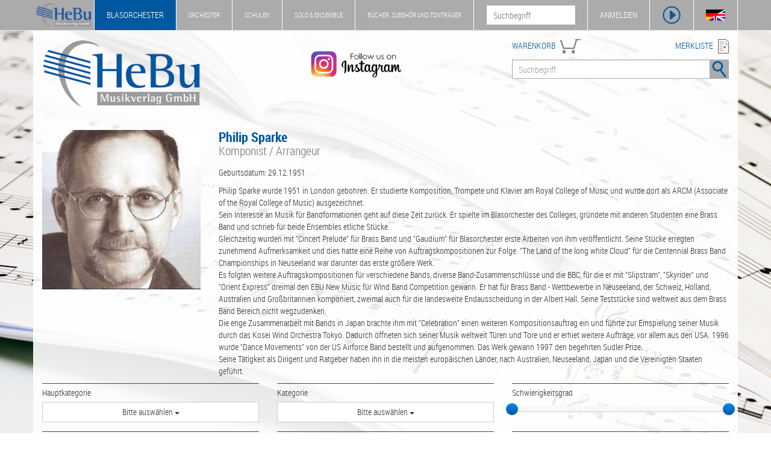

--- FILE ---
content_type: text/html; charset=UTF-8
request_url: https://www.hebu-music.com/de/musiker/philip-sparke.239/?page=3
body_size: 12244
content:
<!DOCTYPE html>
<html lang="de">

    <head>

        <meta charset="utf-8">
        <meta http-equiv="X-UA-Compatible" content="IE=edge">
        <meta name="viewport" content="width=device-width, initial-scale=1.0">
        <meta name="description" content="Philip Sparke wurde 1951 in London gebohren. Er studierte Komposition, Trompete und Klavier am Royal College of Music und wurde dort als ARCM (Associate of ...">
        <meta name="keywords" content="Komponist, Composer, Arrangeur, Arranger">
        
        <title>Philip Sparke | Komponist / Arrangeur (3) - Blasorchester Noten & Partituren - HeBu Musikverlag GmbH</title>

        <link rel="stylesheet" href="https://www.hebu-music.com/css/bootstrap.css" type="text/css">
        <link rel="stylesheet" href="https://www.hebu-music.com/css/hebu.css" type="text/css">
        <link rel="stylesheet" href="https://www.hebu-music.com/fonts/font-awesome.css" type="text/css">
        <link rel="stylesheet" href="https://www.hebu-music.com/fonts/font-roboto.css" type="text/css">
        <link rel="stylesheet" href="https://www.hebu-music.com/vendor/cookieconsent/cookieconsent.min.css" type="text/css">

        <script src="https://www.hebu-music.com/js/jquery.js"></script>
        <script src="https://www.hebu-music.com/js/bootstrap.js"></script>
        <script src="https://www.hebu-music.com/vendor/cookieconsent/cookieconsent.min.js"></script>

        
        <link rel="shortcut icon" href="https://www.hebu-music.com/favicon/hebu.ico">
        <link rel="canonical" href="https://www.hebu-music.com/de/musiker/philip-sparke.239/?page=3"><link rel="alternate" hreflang="de" href="https://www.hebu-music.com/de/musiker/philip-sparke.239/?page=3"><link rel="alternate" hreflang="en" href="https://www.hebu-music.com/en/musician/philip-sparke.239/?page=3"><link rel="next" href="https://www.hebu-music.com/de/musiker/philip-sparke.239/?page=4"><link rel="prev" href="https://www.hebu-music.com/de/musiker/philip-sparke.239/?page=2">
        
    </head>

    <body class="shop_1">

        <nav id="headline" class="navbar navbar-default navbar-fixed-top">

            <div class="container">

                <div class="navbar-header">

                    <a class="navbar-brand affix-show" href="https://www.hebu-music.com/de/">
                            <img src="https://www.hebu-music.com/img/logo_s.png" style="height: 100%;" alt="HeBu Musikverlag">
                    </a>

                        <div class="navbar-toggle">
        <img class="bg-color" src="https://www.hebu-music.com/img/menu/menu.png" height="32" alt="menu" data-toggle="collapse" data-target="#small-menu">
        <div id="small-menu" class="collapse">
            <ul class="nav">
                <li class="shop_kind_1"><a href="https://www.hebu-music.com/de/shop.1">Blasorchester</a><ul class="sub-menu"><li class="category"><a href="https://www.hebu-music.com/de/kategorie/genre.1-1/">Genre</a></li><li class="category"><a href="https://www.hebu-music.com/de/kategorie/besetzung.1-1775/">Besetzung</a></li><li class="category"><a href="https://www.hebu-music.com/de/kategorie/schulen.1-1720/">Schulen</a></li><li class="category"><a href="https://www.hebu-music.com/de/kategorie/buecher.1-6/">Bücher</a></li><li class="category"><a href="https://www.hebu-music.com/de/kategorie/taktstock.1-1689/">Taktstock</a></li><li class="category"><a href="https://www.hebu-music.com/de/kategorie/tontraeger.1-2/">Tonträger</a></li><li class="category"><a href="https://www.hebu-music.com/de/kataloge.1/">Kataloge</a></li></ul></li>
                <li class="shop_kind_2"><a href="https://www.hebu-music.com/de/shop.2">Orchester</a><ul class="sub-menu"><li class="category"><a href="https://www.hebu-music.com/de/kategorie/genre.2-1/">Genre</a></li><li class="category"><a href="https://www.hebu-music.com/de/kategorie/besetzung.2-1775/">Besetzung</a></li><li class="category"><a href="https://www.hebu-music.com/de/kategorie/buecher.2-6/">Bücher</a></li><li class="category"><a href="https://www.hebu-music.com/de/kategorie/geschenkideen.2-1018/">Geschenkideen</a></li><li class="category"><a href="https://www.hebu-music.com/de/kategorie/tontraeger.2-2/">Tonträger</a></li><li class="category"><a href="https://www.hebu-music.com/de/kataloge.2/">Kataloge</a></li></ul></li>
                <li class="shop_kind_3"><a href="https://www.hebu-music.com/de/shop.3">Schulen</a><ul class="sub-menu"><li class="category"><a href="https://www.hebu-music.com/de/kategorie/genre.3-1/">Genre</a></li><li class="category"><a href="https://www.hebu-music.com/de/kategorie/besetzung.3-1775/">Besetzung</a></li><li class="category"><a href="https://www.hebu-music.com/de/kategorie/schulen.3-1720/">Schulen</a></li><li class="category"><a href="https://www.hebu-music.com/de/kategorie/buecher.3-6/">Bücher</a></li><li class="category"><a href="https://www.hebu-music.com/de/kategorie/musikalien.3-906/">Musikalien</a></li><li class="category"><a href="https://www.hebu-music.com/de/kategorie/geschenkideen.3-1018/">Geschenkideen</a></li><li class="category"><a href="https://www.hebu-music.com/de/kategorie/tontraeger.3-2/">Tonträger</a></li></ul></li>
                <li class="shop_kind_4"><a href="https://www.hebu-music.com/de/shop.4">Solo &amp; Ensemble</a><ul class="sub-menu"><li class="category"><a href="https://www.hebu-music.com/de/kategorie/genre.4-1/">Genre</a></li><li class="category"><a href="https://www.hebu-music.com/de/kategorie/besetzung.4-1775/">Besetzung</a></li><li class="category"><a href="https://www.hebu-music.com/de/kategorie/schulen.4-1720/">Schulen</a></li><li class="category"><a href="https://www.hebu-music.com/de/kategorie/buecher.4-6/">Bücher</a></li><li class="category"><a href="https://www.hebu-music.com/de/kategorie/musikalien.4-906/">Musikalien</a></li><li class="category"><a href="https://www.hebu-music.com/de/kategorie/geschenkideen.4-1018/">Geschenkideen</a></li><li class="category"><a href="https://www.hebu-music.com/de/kategorie/tontraeger.4-2/">Tonträger</a></li></ul></li>
                <li class="shop_kind_5"><a href="https://www.hebu-music.com/de/shop.5">Bücher, Zubehör und Tonträger</a><ul class="sub-menu"><li class="category"><a href="https://www.hebu-music.com/de/kategorie/genre.5-1/">Genre</a></li><li class="category"><a href="https://www.hebu-music.com/de/kategorie/besetzung.5-1775/">Besetzung</a></li><li class="category"><a href="https://www.hebu-music.com/de/kategorie/schulen.5-1720/">Schulen</a></li><li class="category"><a href="https://www.hebu-music.com/de/kategorie/buecher.5-6/">Bücher</a></li><li class="category"><a href="https://www.hebu-music.com/de/kategorie/musikalien.5-906/">Musikalien</a></li><li class="category"><a href="https://www.hebu-music.com/de/kategorie/taktstock.5-1689/">Taktstock</a></li><li class="category"><a href="https://www.hebu-music.com/de/kategorie/geschenkideen.5-1018/">Geschenkideen</a></li><li class="category"><a href="https://www.hebu-music.com/de/kategorie/software.5-901/">Software</a></li><li class="category"><a href="https://www.hebu-music.com/de/kategorie/tontraeger.5-2/">Tonträger</a></li></ul></li>
                <li><a href="https://www.hebu-music.com/de/newsletter/">Newsletter</a></li>
                <li><a href="https://www.hebu-music.com/de/ueber-uns/">Über Uns</a></li>
                <li><a href="https://www.hebu-music.com/de/kontakt/">Kontakt</a></li>
            </ul>
        </div>
    </div>

                </div>

                    <div class="nav navbar-nav navbar-left">
        <ul class="nav navbar-nav main-menu visible-lg">
            <li class="shop_kind shop_kind_1 active affix-hide"><a href="https://www.hebu-music.com/de/shop.1">Blasorchester</a><ul class="dropdown-menu"><li class="category"><a href="https://www.hebu-music.com/de/kategorie/genre.1-1/">Genre</a></li><li class="category"><a href="https://www.hebu-music.com/de/kategorie/besetzung.1-1775/">Besetzung</a></li><li class="category"><a href="https://www.hebu-music.com/de/kategorie/schulen.1-1720/">Schulen</a></li><li class="category"><a href="https://www.hebu-music.com/de/kategorie/buecher.1-6/">Bücher</a></li><li class="category"><a href="https://www.hebu-music.com/de/kategorie/taktstock.1-1689/">Taktstock</a></li><li class="category"><a href="https://www.hebu-music.com/de/kategorie/tontraeger.1-2/">Tonträger</a></li><li role="separator" class="divider"></li><li><a href="https://www.hebu-music.com/de/kataloge.1/">Kataloge</a></li><li role="separator" class="divider"></li><li><a href="https://www.hebu-music.com/de/newsletter/">Newsletter</a></li><li><a href="https://www.hebu-music.com/de/ueber-uns/">Über Uns</a></li><li><a href="https://www.hebu-music.com/de/kontakt/">Kontakt</a></li></ul></li>
            <li class="shop_kind shop_kind_2 affix-hide"><a href="https://www.hebu-music.com/de/shop.2">Orchester</a><ul class="dropdown-menu"><li class="category"><a href="https://www.hebu-music.com/de/kategorie/genre.2-1/">Genre</a></li><li class="category"><a href="https://www.hebu-music.com/de/kategorie/besetzung.2-1775/">Besetzung</a></li><li class="category"><a href="https://www.hebu-music.com/de/kategorie/buecher.2-6/">Bücher</a></li><li class="category"><a href="https://www.hebu-music.com/de/kategorie/geschenkideen.2-1018/">Geschenkideen</a></li><li class="category"><a href="https://www.hebu-music.com/de/kategorie/tontraeger.2-2/">Tonträger</a></li><li role="separator" class="divider"></li><li><a href="https://www.hebu-music.com/de/kataloge.2/">Kataloge</a></li><li role="separator" class="divider"></li><li><a href="https://www.hebu-music.com/de/newsletter/">Newsletter</a></li><li><a href="https://www.hebu-music.com/de/ueber-uns/">Über Uns</a></li><li><a href="https://www.hebu-music.com/de/kontakt/">Kontakt</a></li></ul></li>
            <li class="shop_kind shop_kind_3 affix-hide"><a href="https://www.hebu-music.com/de/shop.3">Schulen</a><ul class="dropdown-menu"><li class="category"><a href="https://www.hebu-music.com/de/kategorie/genre.3-1/">Genre</a></li><li class="category"><a href="https://www.hebu-music.com/de/kategorie/besetzung.3-1775/">Besetzung</a></li><li class="category"><a href="https://www.hebu-music.com/de/kategorie/schulen.3-1720/">Schulen</a></li><li class="category"><a href="https://www.hebu-music.com/de/kategorie/buecher.3-6/">Bücher</a></li><li class="category"><a href="https://www.hebu-music.com/de/kategorie/musikalien.3-906/">Musikalien</a></li><li class="category"><a href="https://www.hebu-music.com/de/kategorie/geschenkideen.3-1018/">Geschenkideen</a></li><li class="category"><a href="https://www.hebu-music.com/de/kategorie/tontraeger.3-2/">Tonträger</a></li><li role="separator" class="divider"></li><li><a href="https://www.hebu-music.com/de/newsletter/">Newsletter</a></li><li><a href="https://www.hebu-music.com/de/ueber-uns/">Über Uns</a></li><li><a href="https://www.hebu-music.com/de/kontakt/">Kontakt</a></li></ul></li>
            <li class="shop_kind shop_kind_4 affix-hide"><a href="https://www.hebu-music.com/de/shop.4">Solo &amp; Ensemble</a><ul class="dropdown-menu"><li class="category"><a href="https://www.hebu-music.com/de/kategorie/genre.4-1/">Genre</a></li><li class="category"><a href="https://www.hebu-music.com/de/kategorie/besetzung.4-1775/">Besetzung</a></li><li class="category"><a href="https://www.hebu-music.com/de/kategorie/schulen.4-1720/">Schulen</a></li><li class="category"><a href="https://www.hebu-music.com/de/kategorie/buecher.4-6/">Bücher</a></li><li class="category"><a href="https://www.hebu-music.com/de/kategorie/musikalien.4-906/">Musikalien</a></li><li class="category"><a href="https://www.hebu-music.com/de/kategorie/geschenkideen.4-1018/">Geschenkideen</a></li><li class="category"><a href="https://www.hebu-music.com/de/kategorie/tontraeger.4-2/">Tonträger</a></li><li role="separator" class="divider"></li><li><a href="https://www.hebu-music.com/de/newsletter/">Newsletter</a></li><li><a href="https://www.hebu-music.com/de/ueber-uns/">Über Uns</a></li><li><a href="https://www.hebu-music.com/de/kontakt/">Kontakt</a></li></ul></li>
            <li class="shop_kind shop_kind_5 affix-hide"><a href="https://www.hebu-music.com/de/shop.5">Bücher, Zubehör und Tonträger</a><ul class="dropdown-menu"><li class="category"><a href="https://www.hebu-music.com/de/kategorie/genre.5-1/">Genre</a></li><li class="category"><a href="https://www.hebu-music.com/de/kategorie/besetzung.5-1775/">Besetzung</a></li><li class="category"><a href="https://www.hebu-music.com/de/kategorie/schulen.5-1720/">Schulen</a></li><li class="category"><a href="https://www.hebu-music.com/de/kategorie/buecher.5-6/">Bücher</a></li><li class="category"><a href="https://www.hebu-music.com/de/kategorie/musikalien.5-906/">Musikalien</a></li><li class="category"><a href="https://www.hebu-music.com/de/kategorie/taktstock.5-1689/">Taktstock</a></li><li class="category"><a href="https://www.hebu-music.com/de/kategorie/geschenkideen.5-1018/">Geschenkideen</a></li><li class="category"><a href="https://www.hebu-music.com/de/kategorie/software.5-901/">Software</a></li><li class="category"><a href="https://www.hebu-music.com/de/kategorie/tontraeger.5-2/">Tonträger</a></li><li role="separator" class="divider"></li><li><a href="https://www.hebu-music.com/de/newsletter/">Newsletter</a></li><li><a href="https://www.hebu-music.com/de/ueber-uns/">Über Uns</a></li><li><a href="https://www.hebu-music.com/de/kontakt/">Kontakt</a></li></ul></li>
            </ul>
    </div>

                <div class="nav navbar-nav navbar-right">

                    <div class="pull-left hidden-xs affix-show">
                        <form action="https://www.hebu-music.com/de/suche/" role="search">
                            <input name="s" type="text" placeholder="Suchbegriff">
                        </form>
                    </div>

                    <ul class="nav navbar-nav">

                        <li id="my-hebu" class="hidden-xs">
                            <a id="my-hebu-user" href="https://www.hebu-music.com/de/mein-hebu/" rel="nofollow">MEIN HEBU - <span id="username"></span></a>
                            <a id="my-hebu-login" href="https://www.hebu-music.com/de/mein-hebu/login/" rel="nofollow">ANMELDEN</a>
                        </li>

                        <li class="icon visible-xs-block"><a href="https://www.hebu-music.com/de/mein-hebu/" rel="nofollow"><img class="bg-color" src="https://www.hebu-music.com/img/menu/user.png" height="32" alt="Benutzer"></a></li>
                        <li class="icon"><a id="show_player" class="no_ajax" href="#" rel="nofollow"><img class="bg-color" src="https://www.hebu-music.com/img/menu/player.png" height="32" alt="Player"></a></li>
                        <li class="icon hidden-xs"><a id="language" class="no_ajax" href="https://www.hebu-music.com/en/musician/philip-sparke.239/?page=3" title="Sprache"><img class="bg-color" src="https://www.hebu-music.com/img/menu/flags.png" height="32" alt="Sprache"></a></li>

                    </ul>

                </div>

            </div>

        </nav>

        <div id="jp-player" class="container">
            <div class="row">

                <div id="jp-main"></div>

                <div class="col-sm-6">
                    <div class="title">
                        <span class="clef"></span>
                        <span class="jp-title"></span>
                    </div>
                    <div class="jp-progress">
                        <div class="jp-seek-bar">
                            <div class="jp-play-bar"><span class="jp-play-knob"></span></div>
                        </div>
                    </div>
                    <div class="row time">
                        <div class="col-xs-4">00:00</div>
                        <div class="col-xs-4 text-center jp-current-time">--:--</div>
                        <div class="col-xs-4 text-right jp-duration">00:00</div>
                    </div>
                    <div class="buttons">
                        <div class="col-md-1 col-sm-2 col-xs-2"><img class="player-btn jp-previous" src="https://www.hebu-music.com/img/player/previous.png" alt="Vorheriges Lied"></div>
                        <div class="col-md-1 hidden-sm hidden-xs"><img class="player-btn jp-rewind" src="https://www.hebu-music.com/img/player/rewind.png" alt="Rückwärts"></div>
                        <div class="col-md-1 col-sm-2 col-xs-2"><img class="player-btn jp-play" src="https://www.hebu-music.com/img/player/play.png" alt="Play"></div>
                        <div class="col-md-1 col-sm-2 col-xs-2"><img class="player-btn jp-forward" src="https://www.hebu-music.com/img/player/forward.png" alt="Vorwärts"></div>
                        <div class="col-md-1 col-sm-2 col-xs-2"><img class="player-btn jp-next" src="https://www.hebu-music.com/img/player/next.png" alt="Nächstes Lied"></div>
                        <div class="col-md-1 col-sm-2 col-xs-2"><img class="player-btn jp-stop" src="https://www.hebu-music.com/img/player/pause.png" alt="Stop"></div>
                        <div class="col-md-1 col-sm-2 col-xs-2">
                            <img class="player-btn jp-mute" src="https://www.hebu-music.com/img/player/volume.png" alt="Mute">
                            <img class="player-btn jp-unmute" src="https://www.hebu-music.com/img/player/mute.png" alt="Mute off">
                        </div>
                        <div class="col-md-5 col-sm-12 hidden-xs">
                            <div class="jp-volume-bar">
                                <div class="jp-volume-bar-value"></div>
                            </div>
                        </div>
                    </div>
                </div>

                <div class="col-sm-6 hidden-xs">
                    <div class="background">
                        <div id="playlist" class="jp-playlist"><ul><li></li></ul></div>
                    </div>
                </div>

            </div>
        </div>

        <header class="container white-background">

            <div class="row margin-top">
                <div class="col-md-3 col-sm-3 col-xs-12 logo">
                    <a href="https://www.hebu-music.com/de/">
                            <img src="https://www.hebu-music.com/img/logo.png" class="img-responsive" alt="HeBu Musikverlag">
                    </a>
                </div>
				<div class="col-md-5 col-sm-3 hidden-xs instagram">
					<a class="no_ajax" href="https://www.instagram.com/hebumusic">
						<img class="img-responsive" src="https://www.hebu-music.com/img/instagram.png" alt="Instagram - Follow us">
					</a>
				</div>
                <div class="col-md-4 col-sm-6 col-xs-12">

                    <div class="pull-left fg-color search-head"><a href="https://www.hebu-music.com/de/warenkorb/" rel="nofollow">WARENKORB</a>
                        <div id="cart">
                            <img src="https://www.hebu-music.com/img/icons/cart.png" height="24" alt="Warenkorb">
                            <span></span>
                        </div>
                    </div>
                    <div class="pull-right fg-color search-head text-right"><a href="https://www.hebu-music.com/de/merkliste/" rel="nofollow">MERKLISTE</a> <img src="https://www.hebu-music.com/img/icons/wishlist.png" height="24" alt="Merkliste"></div>

                    <form action="https://www.hebu-music.com/de/suche/" class="form-inline">
                        <div class="input-group search">
                            <input name="s" class="form-control" type="text" placeholder="Suchbegriff">
                            <span class="input-group-btn">
                                <button class="btn"><img class="bg-color" src="https://www.hebu-music.com/img/search.png" alt="Suche"></button>
                            </span>
                        </div>
                    </form>

                </div>
            </div>
          
        </header>

        <main class="container white-background">
            
    
    
    <div class="row margin-top">

    <div class="col-md-3 col-sm-4">
        <img src="https://www.hebu-music.com/thumb.php?name=239&amp;path=musiker&amp;height=340"
            class="img-responsive img-center img-head"
            alt="Philip Sparke"
            title="Philip Sparke - Komponist / Arrangeur"
        >
            </div>

    <div class="col-md-9 col-sm-8">
        <h1>
            Philip Sparke
                            <span class="subtitle">Komponist / Arrangeur</span>
                    </h1>
        
            
    


                            <p>
                    Geburtsdatum: 29.12.1951<br>                                    </p>
            
            <div class="paragraph">Philip Sparke wurde 1951 in London gebohren. Er studierte Komposition, Trompete und Klavier am Royal College of Music und wurde dort als ARCM (Associate of the Royal College of Music) ausgezeichnet.<br />
Sein Interesse an Musik für Bandformationen geht auf diese Zeit zurück. Er spielte im Blasorchester des Colleges, gründete mit anderen Studenten eine Brass Band und schrieb für beide Ensembles etliche Stücke.<br />
Gleichzeitig wurden mit "Cincert Prelude" für Brass Band und "Gaudium" für Blasorchester erste Arbeiten von ihm veröffentlicht. Seine Stücke erregten zunehmend Aufmerksamkeit und dies hatte eine Reihe von Auftragskompositionen zur Folge. "The Land of the long white Cloud" für die Centennial Brass Band Championships in Neuseeland war darunter das erste größere Werk. <br />
Es folgten weitere Auftragskompositionen für verschiedene Bands, diverse Band-Zusammenschlüsse und die BBC, für die er mit "Slipstram", "Skyrider" und "Orient Express" dreimal den EBU New Music für Wind Band Competition gewann. Er hat für Brass Band - Wettbewerbe in Neuseeland, der Schweiz, Holland, Australien und Großbritannien komponiert, zweimal auch für die landesweite Endausscheidung in der Albert Hall. Seine Teststücke sind weltweit aus dem Brass Band Bereich nicht wegzudenken. <br />
Die enge Zusammenarbeit mit Bands in Japan brachte ihm mit "Celebration" einen weiteren Kompositionsauftrag ein und führte zur Einspielung seiner Musik durch das Kosei Wind Orchestra Tokyo. Dadurch öffneten sich seiner Musik weltweit Türen und Tore und er erhiet weitere Aufträge, vor allem aus den USA. 1996 wurde "Dance Movements" von der US Airforce Band bestellt und aufgenommen. Das Werk gewann 1997 den begehrten Sudler Prize. <br />
Seine Tätigkeit als Dirigent und Ratgeber haben ihn in die meisten europäischen Länder, nach Australien, Neuseeland, Japan und die Vereinigten Staaten geführt.</div>

            </div>

</div>

    
    <link rel="stylesheet" href="https://www.hebu-music.com/css/multiselect.css" type="text/css">
<link rel="stylesheet" href="https://www.hebu-music.com/css/rangeslider.css" type="text/css">

<script type="text/javascript" src="https://www.hebu-music.com/js/multiselect_min.js"></script>
<script type="text/javascript" src="https://www.hebu-music.com/js/rangeslider.js"></script>

<form id="filter" action="https://www.hebu-music.com/de/musiker/philip-sparke.239/" method="get">

    <div class="row">

        <div class="col-sm-4">
            <div class="search-detail border-color">
                <p>Hauptkategorie</p>
                <select id="ms_main_category" name="asr[]" multiple="multiple">
                                            <option value="65578">Blasorchester Noten / Concert Band</option>
                                            <option value="89780">Brass Band</option>
                                            <option value="163850">Fanfare Band</option>
                                            <option value="67978">Jazz Ensemble / Big Band </option>
                                            <option value="65579">Kammermusik / Ensemble</option>
                                            <option value="89781">Orchester / Sinfonieorchester / Orchestra / Full Orchestra</option>
                                            <option value="126441">Schulwerke / Education</option>
                                            <option value="89779">Streicher / String Ensemble</option>
                                            <option value="65580">Tonträger / Recordings</option>
                                    </select>
            </div>
        </div>

        <div class="col-sm-4">
            <div class="search-detail border-color">
                <p>Kategorie</p>
                <select id="ms_category" name="cat[]" class="form-control" multiple="multiple">
                                            <option value="100">Genre / Besonders Empfehlenswerte Ausgaben</option>
                                            <option value="10002">Genre / Besonders Empfehlenswerte Ausgaben / Empfehlung für Konzerte</option>
                                            <option value="10006022">Genre / Besonders Empfehlenswerte Ausgaben / Mottokonzerte / Mottokonzert: Welt / Kontinent Südamerika</option>
                                            <option value="100060231">Genre / Besonders Empfehlenswerte Ausgaben / Mottokonzerte / Mottokonzert: Welt / Kontinent Europa / Land Spanien</option>
                                            <option value="100060232">Genre / Besonders Empfehlenswerte Ausgaben / Mottokonzerte / Mottokonzert: Welt / Kontinent Europa / Land Irland</option>
                                            <option value="1000604">Genre / Besonders Empfehlenswerte Ausgaben / Mottokonzerte / Mottokonzert: Mittelalter</option>
                                            <option value="1000705">Genre / Besonders Empfehlenswerte Ausgaben / Konzertprogramm / concert program / des Monats Mai 2017</option>
                                            <option value="1000707">Genre / Besonders Empfehlenswerte Ausgaben / Konzertprogramm / concert program / des Monats Juli 2017</option>
                                            <option value="101">Genre / Originale Literatur</option>
                                            <option value="10101">Genre / Originale Literatur / Ouvertüren / Ouvertures</option>
                                            <option value="10102">Genre / Originale Literatur / Eröffnungswerke</option>
                                            <option value="10103">Genre / Originale Literatur / Langsame Werke</option>
                                            <option value="10104">Genre / Originale Literatur / Moderne Werke</option>
                                            <option value="102">Genre / Klassische Bearbeitungen</option>
                                            <option value="103">Genre / Konzertante Bearbeitungen</option>
                                            <option value="104">Genre / Solo (Instrumental) und Orchesterformation</option>
                                            <option value="10402">Genre / Solo (Instrumental) und Orchesterformation / Querflöte</option>
                                            <option value="10405">Genre / Solo (Instrumental) und Orchesterformation / Fagott</option>
                                            <option value="10408">Genre / Solo (Instrumental) und Orchesterformation / Klarinette in Bb</option>
                                            <option value="10411">Genre / Solo (Instrumental) und Orchesterformation / Altsaxophon</option>
                                            <option value="10416">Genre / Solo (Instrumental) und Orchesterformation / Trompete</option>
                                            <option value="104161">Genre / Solo (Instrumental) und Orchesterformation / Trompete / Piccolo Trompete</option>
                                            <option value="104162">Genre / Solo (Instrumental) und Orchesterformation / Trompete / 2 Trompeten</option>
                                            <option value="104163">Genre / Solo (Instrumental) und Orchesterformation / Trompete / 3 Trompeten</option>
                                            <option value="104164">Genre / Solo (Instrumental) und Orchesterformation / Trompete / 4 Trompeten</option>
                                            <option value="10419">Genre / Solo (Instrumental) und Orchesterformation / Bariton / Euphonium</option>
                                            <option value="104191">Genre / Solo (Instrumental) und Orchesterformation / Bariton / Euphonium / 2 Baritone / Euphonien</option>
                                            <option value="10420">Genre / Solo (Instrumental) und Orchesterformation / Posaune</option>
                                            <option value="10421">Genre / Solo (Instrumental) und Orchesterformation / Tuba</option>
                                            <option value="1044011">Genre / Solo (Instrumental) und Orchesterformation / verschiedene Instrumente / Flöte und ... / Flöte und Klarinette</option>
                                            <option value="10531">Genre / Solo (Vocal) und Orchesterformation / Chor und Orchesterformation / Gemischter Chor</option>
                                            <option value="106">Genre / Eröffnungswerke</option>
                                            <option value="107">Genre / Märsche / Marches</option>
                                            <option value="1071">Genre / Märsche / Marches / Konzertmärsche / Concert Marches</option>
                                            <option value="110">Genre / Medleys / Potpourries</option>
                                            <option value="111">Genre / Unterhaltungsmusik</option>
                                            <option value="1111">Genre / Unterhaltungsmusik / Pop-Musik Bearbeitungen</option>
                                            <option value="112">Genre / Filmmusik / TV Themes</option>
                                            <option value="113">Genre / Musical</option>
                                            <option value="114">Genre / Jugendorchester</option>
                                            <option value="1141">Genre / Jugendorchester / Schwierigkeitsgrad / Degree  1-1+</option>
                                            <option value="1142">Genre / Jugendorchester / Schwierigkeitsgrad / Degree  2-2+</option>
                                            <option value="116">Genre / Musik für die Kirche</option>
                                            <option value="117">Genre / Weihnachten</option>
                                            <option value="120">Genre / Sammlungen</option>
                                            <option value="1201">Genre / Sammlungen / Marschsammlung</option>
                                            <option value="1205">Genre / Sammlungen / Sammlung für Weihnachten</option>
                                            <option value="1206">Genre / Sammlungen / Orchesterschule</option>
                                            <option value="1502007124">Genre / Pflichtstücke für Wertungsspiele / 2007 / Pflichtstücke BVBW 2007 / Kategorie 5</option>
                                            <option value="150200863">Genre / Pflichtstücke für Wertungsspiele / 2008 / Pflichtstücke BDB &amp; BVBW 2008 / Kategorie 3</option>
                                            <option value="150200933">Genre / Pflichtstücke für Wertungsspiele / 2009 / Pflichtstücke BBMV / Höchststufe</option>
                                            <option value="150200942">Genre / Pflichtstücke für Wertungsspiele / 2009 / Pflichtstücke Österreichischer BV / Stufe B</option>
                                            <option value="150201014">Genre / Pflichtstücke für Wertungsspiele / 2010 / Pflichtstücke BDB &amp; BVBW 2010 / Kategorie 5</option>
                                            <option value="150201032">Genre / Pflichtstücke für Wertungsspiele / 2010 / Pflichtstücke BBMV / Oberstufe</option>
                                            <option value="150201033">Genre / Pflichtstücke für Wertungsspiele / 2010 / Pflichtstücke BBMV / Höchststufe</option>
                                            <option value="150201114">Genre / Pflichtstücke für Wertungsspiele / 2011 / Pflichtstücke BDB &amp; BVBW 2011 / Kategorie 5</option>
                                            <option value="150201133">Genre / Pflichtstücke für Wertungsspiele / 2011 / Pflichtstücke BBMV / Höchststufe</option>
                                            <option value="150201214">Genre / Pflichtstücke für Wertungsspiele / 2012 / Pflichtstücke BDB &amp; BVBW 2013 / Pflichtstücke BDB &amp; BVBW 2012 / Kategorie 5 / Kategorie 5</option>
                                            <option value="150201223">Genre / Pflichtstücke für Wertungsspiele / 2012 / Pflichtstücke BBMV / Pflichtstücke BBMV / Höchststufe</option>
                                            <option value="150201512">Genre / Pflichtstücke für Wertungsspiele / 2015 / Pflichtstücke BDB &amp; BVBW 2015 / Kategorie 3</option>
                                            <option value="150201522">Genre / Pflichtstücke für Wertungsspiele / 2015 / Pflichtstücke BBMV / Oberstufe</option>
                                            <option value="150201612">Genre / Pflichtstücke für Wertungsspiele / 2016 / Pflichtstücke BDB &amp; BVBW 2016 / Kategorie 3</option>
                                            <option value="150201725">Genre / Pflichtstücke für Wertungsspiele / 2017 / Pflichtstücke Österreichischer BV / Stufe E</option>
                                            <option value="150202512">Genre / Pflichtstücke für Wertungsspiele / 2024/2025 / Pflichtstücke Österreichischer BV / Leistungsstufe B</option>
                                            <option value="1641112">Genre / Serie / Series / Hal Leonard / Band, Jazz &amp; Orchestra / Concert Band / MusicWorks -&gt; Grade 3</option>
                                            <option value="2011">Besetzung / Tasten- und Balginstrumente / Klavier / Piano</option>
                                            <option value="2032">Besetzung / Holzblasinstrumente / Querflöte</option>
                                            <option value="203211">Besetzung / Holzblasinstrumente / Querflöte / solo / solo + Klavier</option>
                                            <option value="20322">Besetzung / Holzblasinstrumente / Querflöte / 2 Gleiche</option>
                                            <option value="2033">Besetzung / Holzblasinstrumente / Oboe</option>
                                            <option value="2034">Besetzung / Holzblasinstrumente / Klarinette</option>
                                            <option value="2034211">Besetzung / Holzblasinstrumente / Klarinette / Bb - Klarinette / solo / solo + Klavier</option>
                                            <option value="2034212">Besetzung / Holzblasinstrumente / Klarinette / Bb - Klarinette / solo / Play Along (Solo mit CD Begleitung)</option>
                                            <option value="2036">Besetzung / Holzblasinstrumente / Saxophon</option>
                                            <option value="20362">Besetzung / Holzblasinstrumente / Saxophon / Altsaxophon</option>
                                            <option value="203622">Besetzung / Holzblasinstrumente / Saxophon / Altsaxophon / 2 Gleiche</option>
                                            <option value="2037">Besetzung / Holzblasinstrumente / Fagott</option>
                                            <option value="2038">Besetzung / Holzblasinstrumente / Holzbläserensembles</option>
                                            <option value="20381">Besetzung / Holzblasinstrumente / Holzbläserensembles / Holzbläser - Duo</option>
                                            <option value="2041">Besetzung / Blechblasinstrumente / Trompete / Flügelhorn</option>
                                            <option value="204111">Besetzung / Blechblasinstrumente / Trompete / Flügelhorn / solo / solo + Klavier</option>
                                            <option value="204112">Besetzung / Blechblasinstrumente / Trompete / Flügelhorn / solo / Play Along (Solo mit CD Begleitung)</option>
                                            <option value="20412">Besetzung / Blechblasinstrumente / Trompete / Flügelhorn / 2 Gleiche</option>
                                            <option value="2042">Besetzung / Blechblasinstrumente / Horn</option>
                                            <option value="20421">Besetzung / Blechblasinstrumente / Horn / solo</option>
                                            <option value="204211">Besetzung / Blechblasinstrumente / Horn / solo / solo + Klavier</option>
                                            <option value="204212">Besetzung / Blechblasinstrumente / Horn / solo / Play Along (Solo mit CD Begleitung)</option>
                                            <option value="20422">Besetzung / Blechblasinstrumente / Horn / 2 Gleiche</option>
                                            <option value="2043">Besetzung / Blechblasinstrumente / Tenorhorn/ Althorn</option>
                                            <option value="204311">Besetzung / Blechblasinstrumente / Tenorhorn/ Althorn / Tenorhorn &amp; Klavier</option>
                                            <option value="204312">Besetzung / Blechblasinstrumente / Tenorhorn/ Althorn / Tenorhorn Play Along (Solo mit CD Begleitung)</option>
                                            <option value="2044">Besetzung / Blechblasinstrumente / Bariton / Euphonium</option>
                                            <option value="204411">Besetzung / Blechblasinstrumente / Bariton / Euphonium / solo / solo + Klavier</option>
                                            <option value="20442">Besetzung / Blechblasinstrumente / Bariton / Euphonium / 2 Gleiche</option>
                                            <option value="204511">Besetzung / Blechblasinstrumente / Posaune / solo / solo + Klavier</option>
                                            <option value="20452">Besetzung / Blechblasinstrumente / Posaune / 2 Gleiche</option>
                                            <option value="20454">Besetzung / Blechblasinstrumente / Posaune / 4 Gleiche</option>
                                            <option value="2046">Besetzung / Blechblasinstrumente / Tuba</option>
                                            <option value="20461">Besetzung / Blechblasinstrumente / Tuba / solo</option>
                                            <option value="204702">Besetzung / Blechblasinstrumente / Blechbläserensembles / Blechbläser - Duo</option>
                                            <option value="21005">Besetzung / flexible Besetzung / Flex 5</option>
                                            <option value="2143">Besetzung / Orchesterwerke / Blasorchester / Concert Band</option>
                                            <option value="2145">Besetzung / Orchesterwerke / Brass Band</option>
                                            <option value="2147">Besetzung / Orchesterwerke / Fanfare</option>
                                            <option value="3103">Schulen / Oboe-Schulen</option>
                                            <option value="3106">Schulen / Klarinette-Schulen</option>
                                            <option value="3107">Schulen / Altsax.-Schulen</option>
                                            <option value="3108">Schulen / Tenorsax.-Schulen</option>
                                            <option value="3201">Schulen / Trompete-Schulen</option>
                                            <option value="3206">Schulen / Tuba-Schulen</option>
                                            <option value="901">Tonträger / Compact Disc</option>
                                            <option value="90104">Tonträger / Compact Disc / CD Sinfonische Blasmusik</option>
                                    </select>
            </div>
        </div>

        <div class="col-sm-4">
            <div class="search-detail border-color">
                <p>Schwierigkeitsgrad</p>
                <input id="sl_difficulty" name="dif" type="text" value="1,6">
            </div>
        </div>

    </div>

    <div class="row">

        <div class="col-sm-4">
            <div class="search-detail border-color">
                <p>Komponist</p>
                <select id="ms_composer" name="com[]" class="form-control" multiple="multiple">
                                            <option value="96653">Sir Malcolm Arnold</option>
                                            <option value="97">Traditional</option>
                                            <option value="24977">Adele Adkins</option>
                                            <option value="4715">Adolphe Charles Adam</option>
                                            <option value="952">Antonio Vivaldi</option>
                                            <option value="1460">Arthur Seymour Sullivan</option>
                                            <option value="82935">Axel Fiske</option>
                                            <option value="3954">Barry Gray</option>
                                            <option value="55696">Benj Pasek &amp; Justin Paul</option>
                                            <option value="8374">Bruce Broughton</option>
                                            <option value="5150">Carl Davis</option>
                                            <option value="42">César Franck</option>
                                            <option value="292">Claude Achille Debussy</option>
                                            <option value="109">Derek Bourgeois</option>
                                            <option value="633">Edvard Grieg</option>
                                            <option value="1558">Edward Elgar</option>
                                            <option value="5189">Edward Alexander MacDowell</option>
                                            <option value="370">Eric Whitacre</option>
                                            <option value="11874">Felix Bernard</option>
                                            <option value="1468">Franz Lehár</option>
                                            <option value="5876">Freddie Mercury (Queen)</option>
                                            <option value="20">Georg Friedrich Händel (George Frederic Handel)</option>
                                            <option value="141">Gustav Holst</option>
                                            <option value="1579">Hans Zimmer</option>
                                            <option value="12877">Hans Leo Hassler</option>
                                            <option value="82932">Henry John  Gauntlett</option>
                                            <option value="16457">Henry John Gauntlett</option>
                                            <option value="82934">J. W. Callcott</option>
                                            <option value="24824">J.W. Calcott</option>
                                            <option value="1671">James Horner</option>
                                            <option value="2626">Jeremiah Clarke</option>
                                            <option value="2978">Jester Hairston</option>
                                            <option value="654">Jimmy Webb</option>
                                            <option value="67">Johann Sebastian Bach</option>
                                            <option value="1760">John Goss</option>
                                            <option value="3389">John Miles</option>
                                            <option value="112">John Williams</option>
                                            <option value="28879">John Bacchus Dykes</option>
                                            <option value="245">John Philip Sousa</option>
                                            <option value="43178">König von England Henry VIII</option>
                                            <option value="8736">Louis Bourgeois</option>
                                            <option value="19">Ludwig van Beethoven</option>
                                            <option value="3574">Marc Antoine Charpentier</option>
                                            <option value="311">Mark Taylor</option>
                                            <option value="508">Maurice Ravel</option>
                                            <option value="1379">Max Reger</option>
                                            <option value="57046">Mykola Leontovich</option>
                                            <option value="7358">N.J. Schneider</option>
                                            <option value="2440">Nino Rota</option>
                                            <option value="21841">Patrick Doyle</option>
                                            <option value="40950">Paul Epworth</option>
                                            <option value="18428">Paul Ryan</option>
                                            <option value="2644">Percy E. Fletcher</option>
                                            <option value="239">Philip Sparke</option>
                                            <option value="13493">Robert Farnon</option>
                                            <option value="16446">Sir Charles Hubert Parry</option>
                                            <option value="1371">Stephen Foster</option>
                                            <option value="10859">Thomas Tallis</option>
                                            <option value="1664">Tielman Susato</option>
                                            <option value="7910">William Byrd</option>
                                            <option value="30">Wolfgang Amadeus Mozart</option>
                                    </select>
            </div>
        </div>

        <div class="col-sm-4">
            <div class="search-detail border-color">
                <p>Arrangeur</p>
                <select id="ms_arranger" name="arr[]" class="form-control" multiple="multiple">
                                            <option value="25860">Alastair Wheeler</option>
                                            <option value="7214">Alex Schillings</option>
                                            <option value="30594">Foppe Jacobi</option>
                                            <option value="13306">Geoffrey Brand</option>
                                            <option value="7641">Jan Bosveld</option>
                                            <option value="9302">Jo Conjaerts</option>
                                            <option value="82732">Jos Stoffels</option>
                                            <option value="23830">Judith van Boven</option>
                                            <option value="4277">Jurjen Hempel</option>
                                            <option value="239">Philip Sparke</option>
                                            <option value="53104">Tijmen Botma</option>
                                    </select>
            </div>
        </div>

        <div class="col-sm-4">
            <div class="search-detail border-color">
                <p>Verlag</p>
                <select id="ms_publisher" name="pub[]" class="form-control" multiple="multiple">
                                            <option value="59806">Anglo Music Press</option>
                                            <option value="386">G &amp; M Brand / R. Smith &amp; Co.  / Salvationist</option>
                                            <option value="435">G. Ricordi &amp; Co. Bühnen- und Musikverlag GmbH</option>
                                            <option value="422">HAFABRA Music</option>
                                            <option value="747">Hal Leonard Europe - De Haske</option>
                                            <option value="3497">Hal Leonard Europe MGB</option>
                                            <option value="389">Hal Leonard Publishing Co.</option>
                                            <option value="451">Jive Music</option>
                                            <option value="366324">MDM - Musik Distribution Murphy</option>
                                            <option value="465">Studio Music Company</option>
                                    </select>
            </div>
        </div>

    </div>

    
</form>

<script type="text/javascript">

    var filter_changed = false;

    var parameters = {

        disableIfEmpty:    true,
        enableFiltering:   true,
        enableCaseInsensitiveFiltering: true,
        buttonWidth:       '100%',
        maxHeight:         '350',
        nSelectedText:     'ausgewählt',
        nonSelectedText:   'Bitte auswählen',
        allSelectedText:   'Alle ausgewählt',
        filterPlaceholder: 'Suche',

        onDropdownHidden: function(event) {
            if (filter_changed) $('#filter').submit();
        },

        onDropdownShown: function(event) {
            var el = this.$ul.parent().find("input[type='text'].multiselect-search");
            el.focus();
        },

        onChange: function(option, checked, select) {
            filter_changed = true;
        },

        onDeselectAll: function() {
            filter_changed = true;
        }

    };

    $('#ms_main_category').multiselect(parameters);
    $('#ms_category'     ).multiselect(parameters);
    $('#ms_arranger'     ).multiselect(parameters);
    $('#ms_composer'     ).multiselect(parameters);
    $('#ms_publisher'    ).multiselect(parameters);

    var slider = $('#sl_difficulty').slider({

        min:  1,
        max:  6,
        step: 0.5,
        value: [1,6],

        tooltip_split: true,
        tooltip_position: 'bottom',

        formatter: function(value) {

            if (value == 1.5) return "1+";
            if (value == 2.5) return "2+";
            if (value == 3.5) return "3+";
            if (value == 4.5) return "4+";
            if (value == 5.5) return "5+";

            return value;

        }
    });

    slider.on('slideStop', function(ev){
        $('#filter').submit();
    });

</script>
    <div class="row">
        <div data-name="play_all" class="action col-sm-6 col-sm-margin">
            <img class="pull-left icon-24" src="https://www.hebu-music.com/img/icons/player.png"> Alle Titel dieser Seite abspielen
        </div>
        <div class="col-sm-6 text-right">
            
    
                <select id="sort" onChange="Ajax_Sort()">
        <option value="">Sortierung</option>
        <option value="alphabet_asc">Alphabet (aufsteigend)</option>
        <option value="alphabet_desc">Alphabet (absteigend)</option>
        <option value="price_asc">Preis (aufsteigend)</option>
        <option value="price_desc">Preis (absteigend)</option>
        <option value="ranking">Rang</option>
    </select>

    
        <a href="https://www.hebu-music.com/de/musiker/philip-sparke.239/?page=3&amp;layout=line" title="Listenansicht" rel="nofollow">
        <div class="layout_line"><div class="inner"></div><div class="inner"></div></div>
    </a>

        <a href="https://www.hebu-music.com/de/musiker/philip-sparke.239/?page=3&amp;layout=grid" title="Rasteransicht" rel="nofollow">
        <div class="layout_grid"><div class="inner"></div><div class="inner"></div><div class="inner"></div><div class="inner"></div><div class="inner"></div><div class="inner"></div></div>
    </a>



        </div>
    </div>

    <div class="layout-container border-color">
        
    
    
            
    
    <div class="row margin-top">
                    <div class="col-xs-12 col-sm-6 col-md-4 col-lg-3">
                <div class="article-grid border-color">
                    <a 
    href="https://www.hebu-music.com/de/artikel/philip-sparke/anglo-music-press/starter-duets.302404/"

    
><img class="img-responsive" src="https://www.hebu-music.com/thumb.php?name=00134283&amp;path=artikel&amp;publisher=59806&amp;width=250&amp;height=250" title="Starter Duets - Philip Sparke" alt="Starter Duets - Philip Sparke"></a>
                    <div class="text">
                        <p class="title fg-color"><a 
    href="https://www.hebu-music.com/de/artikel/philip-sparke/anglo-music-press/starter-duets.302404/"

    
>Starter Duets</a></p>
                        <p class="subtitle">Philip Sparke<br></p>
                    </div>
                    <div class="pull-left">
                                                                        <img class="action icon-24" data-url="https://www.hebu-music.com/de/merkliste/add/302404-0" title="in die Merkliste" src="https://www.hebu-music.com/img/icons/wishlist_add.png">
                        <img data-url="https://www.hebu-music.com/de/warenkorb/add/302404-0" title="in den Warenkorb" class="action icon-24" src="https://www.hebu-music.com/img/icons/cart_add.png">                    </div>
                    <div class="price text-right"><div class="price_side_right"><div class="wrap"><div class="info">inkl. MwSt.<br>zzgl. <a href="https://www.hebu-music.com/de/versandkosten/" rel="nofollow">Versand</a></div><div class="value">18,99 €</div></div></div></div>
                </div>
            </div>
                    <div class="col-xs-12 col-sm-6 col-md-4 col-lg-3">
                <div class="article-grid border-color">
                    <a 
    href="https://www.hebu-music.com/de/artikel/philip-sparke/anglo-music-press/fanfare-for-an-occasion.980098/"

    
><img class="img-responsive" src="https://www.hebu-music.com/thumb.php?name=00554609&amp;path=artikel&amp;publisher=59806&amp;width=250&amp;height=250" title="Fanfare for an Occasion - Philip Sparke" alt="Fanfare for an Occasion - Philip Sparke"></a>
                    <div class="text">
                        <p class="title fg-color"><a 
    href="https://www.hebu-music.com/de/artikel/philip-sparke/anglo-music-press/fanfare-for-an-occasion.980098/"

    
>Fanfare for an Occasion</a></p>
                        <p class="subtitle">Philip Sparke<br>Eröffnungswerke</p>
                    </div>
                    <div class="pull-left">
                                                <a href="https://www.hebu-music.com/de/artikel/miniscore/980098/" rel="nofollow" title="Miniscore anzeigen"><img class="icon-24" src="https://www.hebu-music.com/img/icons/pdf.png"></a>                        <img class="action icon-24" data-url="https://www.hebu-music.com/de/merkliste/add/980098-0" title="in die Merkliste" src="https://www.hebu-music.com/img/icons/wishlist_add.png">
                        <img data-url="https://www.hebu-music.com/de/warenkorb/add/980098-0" title="in den Warenkorb" class="action icon-24" src="https://www.hebu-music.com/img/icons/cart_add.png">                    </div>
                    <div class="price text-right"><div class="price_side_right"><div class="wrap"><div class="info">inkl. MwSt.<br>zzgl. <a href="https://www.hebu-music.com/de/versandkosten/" rel="nofollow">Versand</a></div><div class="value">97,99 €</div></div></div></div>
                </div>
            </div>
                    <div class="col-xs-12 col-sm-6 col-md-4 col-lg-3">
                <div class="article-grid border-color">
                    <a 
    href="https://www.hebu-music.com/de/artikel/philip-sparke/anglo-music-press/a-bluegrass-overture.290082/"

    
><img class="img-responsive" src="https://www.hebu-music.com/thumb.php?name=00119071&amp;path=artikel&amp;publisher=59806&amp;width=250&amp;height=250" title="A Bluegrass Overture - Philip Sparke" alt="A Bluegrass Overture - Philip Sparke"></a>
                    <div class="text">
                        <p class="title fg-color"><a 
    href="https://www.hebu-music.com/de/artikel/philip-sparke/anglo-music-press/a-bluegrass-overture.290082/"

    
>A Bluegrass Overture</a></p>
                        <p class="subtitle">Philip Sparke<br>Ouvertüren / Ouvertures</p>
                    </div>
                    <div class="pull-left">
                        <img data-name="play_175517_290082" class="action icon-24" title="Titel abspielen" src="https://www.hebu-music.com/img/icons/player.png">                        <a href="https://www.hebu-music.com/de/artikel/miniscore/290082/" rel="nofollow" title="Miniscore anzeigen"><img class="icon-24" src="https://www.hebu-music.com/img/icons/pdf.png"></a>                        <img class="action icon-24" data-url="https://www.hebu-music.com/de/merkliste/add/290082-0" title="in die Merkliste" src="https://www.hebu-music.com/img/icons/wishlist_add.png">
                        <img data-url="https://www.hebu-music.com/de/warenkorb/add/290082-0" title="in den Warenkorb" class="action icon-24" src="https://www.hebu-music.com/img/icons/cart_add.png">                    </div>
                    <div class="price text-right"><div class="price_side_right"><div class="wrap"><div class="info">inkl. MwSt.<br>zzgl. <a href="https://www.hebu-music.com/de/versandkosten/" rel="nofollow">Versand</a></div><div class="value">179,99 €</div></div></div></div>
                </div>
            </div>
                    <div class="col-xs-12 col-sm-6 col-md-4 col-lg-3">
                <div class="article-grid border-color">
                    <a 
    href="https://www.hebu-music.com/de/artikel/philip-sparke/anglo-music-press/jubiloso.232513/"

    
><img class="img-responsive" src="https://www.hebu-music.com/thumb.php?name=00558246&amp;path=artikel&amp;publisher=59806&amp;width=250&amp;height=250" title="Jubiloso - Philip Sparke" alt="Jubiloso - Philip Sparke"></a>
                    <div class="text">
                        <p class="title fg-color"><a 
    href="https://www.hebu-music.com/de/artikel/philip-sparke/anglo-music-press/jubiloso.232513/"

    
>Jubiloso</a></p>
                        <p class="subtitle">Philip Sparke<br>Blasorchester / Concert Band</p>
                    </div>
                    <div class="pull-left">
                        <img data-name="play_152804_232513" class="action icon-24" title="Titel abspielen" src="https://www.hebu-music.com/img/icons/player.png">                        <a href="https://www.hebu-music.com/de/artikel/miniscore/232513/" rel="nofollow" title="Miniscore anzeigen"><img class="icon-24" src="https://www.hebu-music.com/img/icons/pdf.png"></a>                        <img class="action icon-24" data-url="https://www.hebu-music.com/de/merkliste/add/232513-0" title="in die Merkliste" src="https://www.hebu-music.com/img/icons/wishlist_add.png">
                        <img data-url="https://www.hebu-music.com/de/warenkorb/add/232513-0" title="in den Warenkorb" class="action icon-24" src="https://www.hebu-music.com/img/icons/cart_add.png">                    </div>
                    <div class="price text-right"><div class="price_side_right"><div class="wrap"><div class="info">inkl. MwSt.<br>zzgl. <a href="https://www.hebu-music.com/de/versandkosten/" rel="nofollow">Versand</a></div><div class="value">119,99 €</div></div></div></div>
                </div>
            </div>
                    <div class="col-xs-12 col-sm-6 col-md-4 col-lg-3">
                <div class="article-grid border-color">
                    <a 
    href="https://www.hebu-music.com/de/artikel/philip-sparke/anglo-music-press/the-pioneers.980013/"

    
><img class="img-responsive" src="https://www.hebu-music.com/thumb.php?name=00561644&amp;path=artikel&amp;publisher=59806&amp;width=250&amp;height=250" title="The Pioneers - Philip Sparke" alt="The Pioneers - Philip Sparke"></a>
                    <div class="text">
                        <p class="title fg-color"><a 
    href="https://www.hebu-music.com/de/artikel/philip-sparke/anglo-music-press/the-pioneers.980013/"

    
>The Pioneers</a></p>
                        <p class="subtitle">Philip Sparke<br></p>
                    </div>
                    <div class="pull-left">
                                                                        <img class="action icon-24" data-url="https://www.hebu-music.com/de/merkliste/add/980013-0" title="in die Merkliste" src="https://www.hebu-music.com/img/icons/wishlist_add.png">
                        <img data-url="https://www.hebu-music.com/de/warenkorb/add/980013-0" title="in den Warenkorb" class="action icon-24" src="https://www.hebu-music.com/img/icons/cart_add.png">                    </div>
                    <div class="price text-right"><div class="price_side_right"><div class="wrap"><div class="info">inkl. MwSt.<br>zzgl. <a href="https://www.hebu-music.com/de/versandkosten/" rel="nofollow">Versand</a></div><div class="value">90,99 €</div></div></div></div>
                </div>
            </div>
                    <div class="col-xs-12 col-sm-6 col-md-4 col-lg-3">
                <div class="article-grid border-color">
                    <a 
    href="https://www.hebu-music.com/de/artikel/philip-sparke/anglo-music-press/music-of-the-spheres.211766/"

    
><img class="img-responsive" src="https://www.hebu-music.com/thumb.php?name=00011630&amp;path=artikel&amp;publisher=59806&amp;width=250&amp;height=250" title="Music of the Spheres - Philip Sparke" alt="Music of the Spheres - Philip Sparke"></a>
                    <div class="text">
                        <p class="title fg-color"><a 
    href="https://www.hebu-music.com/de/artikel/philip-sparke/anglo-music-press/music-of-the-spheres.211766/"

    
>Music of the Spheres</a></p>
                        <p class="subtitle">Philip Sparke<br>Originale Literatur</p>
                    </div>
                    <div class="pull-left">
                        <img data-name="play_145184_211766" class="action icon-24" title="Titel abspielen" src="https://www.hebu-music.com/img/icons/player.png">                        <a href="https://www.hebu-music.com/de/artikel/miniscore/211766/" rel="nofollow" title="Miniscore anzeigen"><img class="icon-24" src="https://www.hebu-music.com/img/icons/pdf.png"></a>                        <img class="action icon-24" data-url="https://www.hebu-music.com/de/merkliste/add/211766-0" title="in die Merkliste" src="https://www.hebu-music.com/img/icons/wishlist_add.png">
                        <img data-url="https://www.hebu-music.com/de/warenkorb/add/211766-0" title="in den Warenkorb" class="action icon-24" src="https://www.hebu-music.com/img/icons/cart_add.png">                    </div>
                    <div class="price text-right"><div class="price_side_right"><div class="wrap"><div class="info">inkl. MwSt.<br>zzgl. <a href="https://www.hebu-music.com/de/versandkosten/" rel="nofollow">Versand</a></div><div class="value">414,99 €</div></div></div></div>
                </div>
            </div>
                    <div class="col-xs-12 col-sm-6 col-md-4 col-lg-3">
                <div class="article-grid border-color">
                    <a 
    href="https://www.hebu-music.com/de/artikel/philip-sparke/anglo-music-press/the-pioneers.209438/"

    
><img class="img-responsive" src="https://www.hebu-music.com/thumb.php?name=00561790&amp;path=artikel&amp;publisher=59806&amp;width=250&amp;height=250" title="The Pioneers - Philip Sparke" alt="The Pioneers - Philip Sparke"></a>
                    <div class="text">
                        <p class="title fg-color"><a 
    href="https://www.hebu-music.com/de/artikel/philip-sparke/anglo-music-press/the-pioneers.209438/"

    
>The Pioneers</a></p>
                        <p class="subtitle">Philip Sparke<br>Originale Literatur</p>
                    </div>
                    <div class="pull-left">
                        <img data-name="play_143992_209438" class="action icon-24" title="Titel abspielen" src="https://www.hebu-music.com/img/icons/player.png">                                                <img class="action icon-24" data-url="https://www.hebu-music.com/de/merkliste/add/209438-0" title="in die Merkliste" src="https://www.hebu-music.com/img/icons/wishlist_add.png">
                        <img data-url="https://www.hebu-music.com/de/warenkorb/add/209438-0" title="in den Warenkorb" class="action icon-24" src="https://www.hebu-music.com/img/icons/cart_add.png">                    </div>
                    <div class="price text-right"><div class="price_side_right"><div class="wrap"><div class="info">inkl. MwSt.<br>zzgl. <a href="https://www.hebu-music.com/de/versandkosten/" rel="nofollow">Versand</a></div><div class="value">144,99 €</div></div></div></div>
                </div>
            </div>
                    <div class="col-xs-12 col-sm-6 col-md-4 col-lg-3">
                <div class="article-grid border-color">
                    <a 
    href="https://www.hebu-music.com/de/artikel/philip-sparke/g-m-brand-r-smith-co--salvationist/song-and-dance.256697/"

    
><img class="img-responsive" src="https://www.hebu-music.com/thumb.php?name=00345863&amp;path=artikel&amp;publisher=386&amp;width=250&amp;height=250" title="Song and Dance - Philip Sparke / Arr. Geoffrey Brand" alt="Song and Dance - Philip Sparke / Arr. Geoffrey Brand"></a>
                    <div class="text">
                        <p class="title fg-color"><a 
    href="https://www.hebu-music.com/de/artikel/philip-sparke/g-m-brand-r-smith-co--salvationist/song-and-dance.256697/"

    
>Song and Dance</a></p>
                        <p class="subtitle">Philip Sparke / Arr. Geoffrey Brand<br>Konzertante Bearbeitungen</p>
                    </div>
                    <div class="pull-left">
                                                <a href="https://www.hebu-music.com/de/artikel/miniscore/256697/" rel="nofollow" title="Miniscore anzeigen"><img class="icon-24" src="https://www.hebu-music.com/img/icons/pdf.png"></a>                        <img class="action icon-24" data-url="https://www.hebu-music.com/de/merkliste/add/256697-0" title="in die Merkliste" src="https://www.hebu-music.com/img/icons/wishlist_add.png">
                        <img data-url="https://www.hebu-music.com/de/warenkorb/add/256697-0" title="in den Warenkorb" class="action icon-24" src="https://www.hebu-music.com/img/icons/cart_add.png">                    </div>
                    <div class="price text-right"><div class="price_side_right"><div class="wrap"><div class="info">inkl. MwSt.<br>zzgl. <a href="https://www.hebu-music.com/de/versandkosten/" rel="nofollow">Versand</a></div><div class="value">117,00 €</div></div></div></div>
                </div>
            </div>
                    <div class="col-xs-12 col-sm-6 col-md-4 col-lg-3">
                <div class="article-grid border-color">
                    <a 
    href="https://www.hebu-music.com/de/artikel/philip-sparke/studio-music-company/music-for-arosa-large-score.248055/"

            rel="nofollow"
    
><img class="img-responsive" src="https://www.hebu-music.com/thumb.php?name=00000000&amp;path=artikel&amp;publisher=465&amp;width=250&amp;height=250" title="Music for Arosa - Large Score - Philip Sparke" alt="Music for Arosa - Large Score - Philip Sparke"></a>
                    <div class="text">
                        <p class="title fg-color"><a 
    href="https://www.hebu-music.com/de/artikel/philip-sparke/studio-music-company/music-for-arosa-large-score.248055/"

            rel="nofollow"
    
>Music for Arosa - Large Score</a></p>
                        <p class="subtitle">Philip Sparke<br>Blasorchester / Concert Band</p>
                    </div>
                    <div class="pull-left">
                                                                        <img class="action icon-24" data-url="https://www.hebu-music.com/de/merkliste/add/248055-0" title="in die Merkliste" src="https://www.hebu-music.com/img/icons/wishlist_add.png">
                        <img data-url="https://www.hebu-music.com/de/warenkorb/add/248055-0" title="in den Warenkorb" class="action icon-24" src="https://www.hebu-music.com/img/icons/cart_add.png">                    </div>
                    <div class="price text-right"><div class="price_side_right"><div class="wrap"><div class="info">inkl. MwSt.<br>zzgl. <a href="https://www.hebu-music.com/de/versandkosten/" rel="nofollow">Versand</a></div><div class="value">41,73 €</div></div></div></div>
                </div>
            </div>
                    <div class="col-xs-12 col-sm-6 col-md-4 col-lg-3">
                <div class="article-grid border-color">
                    <a 
    href="https://www.hebu-music.com/de/artikel/philip-sparke/anglo-music-press/and-still-the-spirit.261936/"

    
><img class="img-responsive" src="https://www.hebu-music.com/thumb.php?name=00105840&amp;path=artikel&amp;publisher=59806&amp;width=250&amp;height=250" title="And Still, the Spirit - Philip Sparke" alt="And Still, the Spirit - Philip Sparke"></a>
                    <div class="text">
                        <p class="title fg-color"><a 
    href="https://www.hebu-music.com/de/artikel/philip-sparke/anglo-music-press/and-still-the-spirit.261936/"

    
>And Still, the Spirit</a></p>
                        <p class="subtitle">Philip Sparke<br>Originale Literatur</p>
                    </div>
                    <div class="pull-left">
                        <img data-name="play_171898_261936" class="action icon-24" title="Titel abspielen" src="https://www.hebu-music.com/img/icons/player.png">                        <a href="https://www.hebu-music.com/de/artikel/miniscore/261936/" rel="nofollow" title="Miniscore anzeigen"><img class="icon-24" src="https://www.hebu-music.com/img/icons/pdf.png"></a>                        <img class="action icon-24" data-url="https://www.hebu-music.com/de/merkliste/add/261936-0" title="in die Merkliste" src="https://www.hebu-music.com/img/icons/wishlist_add.png">
                        <img data-url="https://www.hebu-music.com/de/warenkorb/add/261936-0" title="in den Warenkorb" class="action icon-24" src="https://www.hebu-music.com/img/icons/cart_add.png">                    </div>
                    <div class="price text-right"><div class="price_side_right"><div class="wrap"><div class="info">inkl. MwSt.<br>zzgl. <a href="https://www.hebu-music.com/de/versandkosten/" rel="nofollow">Versand</a></div><div class="value">179,99 €</div></div></div></div>
                </div>
            </div>
                    <div class="col-xs-12 col-sm-6 col-md-4 col-lg-3">
                <div class="article-grid border-color">
                    <a 
    href="https://www.hebu-music.com/de/artikel/philip-sparke/anglo-music-press/march-prelude-alnwick-town.760152/"

    
><img class="img-responsive" src="https://www.hebu-music.com/thumb.php?name=00415474&amp;path=artikel&amp;publisher=59806&amp;width=250&amp;height=250" title="March Prelude: Alnwick Town - Philip Sparke" alt="March Prelude: Alnwick Town - Philip Sparke"></a>
                    <div class="text">
                        <p class="title fg-color"><a 
    href="https://www.hebu-music.com/de/artikel/philip-sparke/anglo-music-press/march-prelude-alnwick-town.760152/"

    
>March Prelude: Alnwick Town</a></p>
                        <p class="subtitle">Philip Sparke<br>Märsche / Marches</p>
                    </div>
                    <div class="pull-left">
                                                <a href="https://www.hebu-music.com/de/artikel/miniscore/760152/" rel="nofollow" title="Miniscore anzeigen"><img class="icon-24" src="https://www.hebu-music.com/img/icons/pdf.png"></a>                        <img class="action icon-24" data-url="https://www.hebu-music.com/de/merkliste/add/760152-0" title="in die Merkliste" src="https://www.hebu-music.com/img/icons/wishlist_add.png">
                        <img data-url="https://www.hebu-music.com/de/warenkorb/add/760152-0" title="in den Warenkorb" class="action icon-24" src="https://www.hebu-music.com/img/icons/cart_add.png">                    </div>
                    <div class="price text-right"><div class="price_side_right"><div class="wrap"><div class="info">inkl. MwSt.<br>zzgl. <a href="https://www.hebu-music.com/de/versandkosten/" rel="nofollow">Versand</a></div><div class="value">119,99 €</div></div></div></div>
                </div>
            </div>
                    <div class="col-xs-12 col-sm-6 col-md-4 col-lg-3">
                <div class="article-grid border-color">
                    <a 
    href="https://www.hebu-music.com/de/artikel/philip-sparke/anglo-music-press/starter-studies-baritone-euphonium.611115/"

            rel="nofollow"
    
><img class="img-responsive" src="https://www.hebu-music.com/thumb.php?name=00271068&amp;path=artikel&amp;publisher=59806&amp;width=250&amp;height=250" title="Starter Studies - Baritone/Euphonium - Philip Sparke" alt="Starter Studies - Baritone/Euphonium - Philip Sparke"></a>
                    <div class="text">
                        <p class="title fg-color"><a 
    href="https://www.hebu-music.com/de/artikel/philip-sparke/anglo-music-press/starter-studies-baritone-euphonium.611115/"

            rel="nofollow"
    
>Starter Studies - Baritone/Euphonium</a></p>
                        <p class="subtitle">Philip Sparke<br>Bariton / Euphonium</p>
                    </div>
                    <div class="pull-left">
                                                                        <img class="action icon-24" data-url="https://www.hebu-music.com/de/merkliste/add/611115-0" title="in die Merkliste" src="https://www.hebu-music.com/img/icons/wishlist_add.png">
                        <img data-url="https://www.hebu-music.com/de/warenkorb/add/611115-0" title="in den Warenkorb" class="action icon-24" src="https://www.hebu-music.com/img/icons/cart_add.png">                    </div>
                    <div class="price text-right"><div class="price_side_right"><div class="wrap"><div class="info">inkl. MwSt.<br>zzgl. <a href="https://www.hebu-music.com/de/versandkosten/" rel="nofollow">Versand</a></div><div class="value">17,99 €</div></div></div></div>
                </div>
            </div>
                    <div class="col-xs-12 col-sm-6 col-md-4 col-lg-3">
                <div class="article-grid border-color">
                    <a 
    href="https://www.hebu-music.com/de/artikel/philip-sparke/anglo-music-press/skilful-studies.611124/"

            rel="nofollow"
    
><img class="img-responsive" src="https://www.hebu-music.com/thumb.php?name=00270840&amp;path=artikel&amp;publisher=59806&amp;width=250&amp;height=250" title="Skilful Studies - Philip Sparke" alt="Skilful Studies - Philip Sparke"></a>
                    <div class="text">
                        <p class="title fg-color"><a 
    href="https://www.hebu-music.com/de/artikel/philip-sparke/anglo-music-press/skilful-studies.611124/"

            rel="nofollow"
    
>Skilful Studies</a></p>
                        <p class="subtitle">Philip Sparke<br>Bariton / Euphonium</p>
                    </div>
                    <div class="pull-left">
                                                                        <img class="action icon-24" data-url="https://www.hebu-music.com/de/merkliste/add/611124-0" title="in die Merkliste" src="https://www.hebu-music.com/img/icons/wishlist_add.png">
                        <img data-url="https://www.hebu-music.com/de/warenkorb/add/611124-0" title="in den Warenkorb" class="action icon-24" src="https://www.hebu-music.com/img/icons/cart_add.png">                    </div>
                    <div class="price text-right"><div class="price_side_right"><div class="wrap"><div class="info">inkl. MwSt.<br>zzgl. <a href="https://www.hebu-music.com/de/versandkosten/" rel="nofollow">Versand</a></div><div class="value">16,99 €</div></div></div></div>
                </div>
            </div>
                    <div class="col-xs-12 col-sm-6 col-md-4 col-lg-3">
                <div class="article-grid border-color">
                    <a 
    href="https://www.hebu-music.com/de/artikel/philip-sparke/anglo-music-press/super-studies.979848/"

    
><img class="img-responsive" src="https://www.hebu-music.com/thumb.php?name=00000000&amp;path=artikel&amp;publisher=59806&amp;width=250&amp;height=250" title="Super Studies - Philip Sparke" alt="Super Studies - Philip Sparke"></a>
                    <div class="text">
                        <p class="title fg-color"><a 
    href="https://www.hebu-music.com/de/artikel/philip-sparke/anglo-music-press/super-studies.979848/"

    
>Super Studies</a></p>
                        <p class="subtitle">Philip Sparke<br></p>
                    </div>
                    <div class="pull-left">
                                                                        <img class="action icon-24" data-url="https://www.hebu-music.com/de/merkliste/add/979848-0" title="in die Merkliste" src="https://www.hebu-music.com/img/icons/wishlist_add.png">
                        <img data-url="https://www.hebu-music.com/de/warenkorb/add/979848-0" title="in den Warenkorb" class="action icon-24" src="https://www.hebu-music.com/img/icons/cart_add.png">                    </div>
                    <div class="price text-right"><div class="price_side_right"><div class="wrap"><div class="info">inkl. MwSt.<br>zzgl. <a href="https://www.hebu-music.com/de/versandkosten/" rel="nofollow">Versand</a></div><div class="value">16,99 €</div></div></div></div>
                </div>
            </div>
                    <div class="col-xs-12 col-sm-6 col-md-4 col-lg-3">
                <div class="article-grid border-color">
                    <a 
    href="https://www.hebu-music.com/de/artikel/philip-sparke/anglo-music-press/super-studies.979849/"

    
><img class="img-responsive" src="https://www.hebu-music.com/thumb.php?name=00000000&amp;path=artikel&amp;publisher=59806&amp;width=250&amp;height=250" title="Super Studies - Philip Sparke" alt="Super Studies - Philip Sparke"></a>
                    <div class="text">
                        <p class="title fg-color"><a 
    href="https://www.hebu-music.com/de/artikel/philip-sparke/anglo-music-press/super-studies.979849/"

    
>Super Studies</a></p>
                        <p class="subtitle">Philip Sparke<br></p>
                    </div>
                    <div class="pull-left">
                                                                        <img class="action icon-24" data-url="https://www.hebu-music.com/de/merkliste/add/979849-0" title="in die Merkliste" src="https://www.hebu-music.com/img/icons/wishlist_add.png">
                        <img data-url="https://www.hebu-music.com/de/warenkorb/add/979849-0" title="in den Warenkorb" class="action icon-24" src="https://www.hebu-music.com/img/icons/cart_add.png">                    </div>
                    <div class="price text-right"><div class="price_side_right"><div class="wrap"><div class="info">inkl. MwSt.<br>zzgl. <a href="https://www.hebu-music.com/de/versandkosten/" rel="nofollow">Versand</a></div><div class="value">16,99 €</div></div></div></div>
                </div>
            </div>
                    <div class="col-xs-12 col-sm-6 col-md-4 col-lg-3">
                <div class="article-grid border-color">
                    <a 
    href="https://www.hebu-music.com/de/artikel/philip-sparke/anglo-music-press/starter-duets.302402/"

    
><img class="img-responsive" src="https://www.hebu-music.com/thumb.php?name=00273072&amp;path=artikel&amp;publisher=59806&amp;width=250&amp;height=250" title="Starter Duets - Philip Sparke" alt="Starter Duets - Philip Sparke"></a>
                    <div class="text">
                        <p class="title fg-color"><a 
    href="https://www.hebu-music.com/de/artikel/philip-sparke/anglo-music-press/starter-duets.302402/"

    
>Starter Duets</a></p>
                        <p class="subtitle">Philip Sparke<br></p>
                    </div>
                    <div class="pull-left">
                                                                        <img class="action icon-24" data-url="https://www.hebu-music.com/de/merkliste/add/302402-0" title="in die Merkliste" src="https://www.hebu-music.com/img/icons/wishlist_add.png">
                        <img data-url="https://www.hebu-music.com/de/warenkorb/add/302402-0" title="in den Warenkorb" class="action icon-24" src="https://www.hebu-music.com/img/icons/cart_add.png">                    </div>
                    <div class="price text-right"><div class="price_side_right"><div class="wrap"><div class="info">inkl. MwSt.<br>zzgl. <a href="https://www.hebu-music.com/de/versandkosten/" rel="nofollow">Versand</a></div><div class="value">18,99 €</div></div></div></div>
                </div>
            </div>
            </div>

    <script>
            function play_175517_290082(autoplay = true) {
        var play = autoplay ? !parent.isPlaying : false;myPlaylist.add({ title:"A Bluegrass Overture", artist:"Philip Sparke", link:"https://www.hebu-music.com/de/artikel/philip-sparke/anglo-music-press/a-bluegrass-overture.290082/", mp3:"http://www.windbandmusic.com/music/144485.mp3"}, play);}

            function play_152804_232513(autoplay = true) {
        var play = autoplay ? !parent.isPlaying : false;myPlaylist.add({ title:"Jubiloso", artist:"Philip Sparke", link:"https://www.hebu-music.com/de/artikel/philip-sparke/anglo-music-press/jubiloso.232513/", mp3:"http://www.windbandmusic.com/music/88578.mp3"}, play);}

            function play_145184_211766(autoplay = true) {
        var play = autoplay ? !parent.isPlaying : false;myPlaylist.add({ title:"Music of the Spheres", artist:"Philip Sparke", link:"https://www.hebu-music.com/de/artikel/philip-sparke/anglo-music-press/music-of-the-spheres.211766/", mp3:"http://www.dehaske.com/imgupload/AMP%20028-030.mp3"}, play);myPlaylist.add({ title:"Music of the Spheres (B)", artist:"Philip Sparke", link:"https://www.hebu-music.com/de/artikel/philip-sparke/anglo-music-press/music-of-the-spheres.211766/", mp3:"http://www.windbandmusic.com/music/2268B.mp3"}, false);myPlaylist.add({ title:"Music of the Spheres (A)", artist:"Philip Sparke", link:"https://www.hebu-music.com/de/artikel/philip-sparke/anglo-music-press/music-of-the-spheres.211766/", mp3:"http://www.windbandmusic.com/music/2268A.mp3"}, false);myPlaylist.add({ title:"Music of the Spheres", artist:"Philip Sparke", link:"https://www.hebu-music.com/de/artikel/philip-sparke/anglo-music-press/music-of-the-spheres.211766/", mp3:"http://www.dehaske.com/imgupload/AMP%20028-040.mp3"}, false);myPlaylist.add({ title:"Music of the Spheres", artist:"Philip Sparke", link:"https://www.hebu-music.com/de/artikel/philip-sparke/anglo-music-press/music-of-the-spheres.211766/", mp3:"http://www.windbandmusic.com/music/2268.mp3"}, false);}

            function play_143992_209438(autoplay = true) {
        var play = autoplay ? !parent.isPlaying : false;myPlaylist.add({ title:"The Pioneers", artist:"Philip Sparke", link:"https://www.hebu-music.com/de/artikel/philip-sparke/anglo-music-press/the-pioneers.209438/", mp3:"http://www.windbandmusic.com/music/67371.mp3"}, play);}

            function play_171898_261936(autoplay = true) {
        var play = autoplay ? !parent.isPlaying : false;myPlaylist.add({ title:"And Still, the Spirit", artist:"Philip Sparke", link:"https://www.hebu-music.com/de/artikel/philip-sparke/anglo-music-press/and-still-the-spirit.261936/", mp3:"http://www.windbandmusic.com/music/117279.mp3"}, play);myPlaylist.add({ title:"And Still, the Spirit (A)", artist:"Philip Sparke", link:"https://www.hebu-music.com/de/artikel/philip-sparke/anglo-music-press/and-still-the-spirit.261936/", mp3:"http://www.windbandmusic.com/music/117279A.mp3"}, false);}

            </script>


    

    </div>

            

        
    

<nav>
  <ul class="pagination">

            <li>
            <a href="https://www.hebu-music.com/de/musiker/philip-sparke.239/?page=2" aria-label="Zurück">
                <i class="fa fa-caret-left fa-lg"></i>
            </a>
        </li>
    
    <li><a href="https://www.hebu-music.com/de/musiker/philip-sparke.239/?page=1">1</a></li>

    
            <li><a href="https://www.hebu-music.com/de/musiker/philip-sparke.239/?page=2">2</a></li>
            <li class="active"><a href="https://www.hebu-music.com/de/musiker/philip-sparke.239/?page=3">3</a></li>
            <li><a href="https://www.hebu-music.com/de/musiker/philip-sparke.239/?page=4">4</a></li>
            <li><a href="https://www.hebu-music.com/de/musiker/philip-sparke.239/?page=5">5</a></li>
    
            <li class="disabled"><a href="#">...</a></li>
    
            <li><a href="https://www.hebu-music.com/de/musiker/philip-sparke.239/?page=62">62</a></li>
    
            <li>
            <a href="https://www.hebu-music.com/de/musiker/philip-sparke.239/?page=4" aria-label="Weiter">
                <i class="fa fa-caret-right fa-lg"></i>
            </a>
        </li>
    
  </ul>
</nav>

<div class="clearfix"></div>    
    <script>
            function play_all() {play_175517_290082(true);play_152804_232513(false);play_145184_211766(false);play_143992_209438(false);play_171898_261936(false);}

    </script>

    <script type="application/ld+json">
        {"@context":"http:\/\/schema.org","@type":"Person","name":"Philip Sparke","description":"Philip Sparke wurde 1951 in London gebohren. Er studierte Komposition, Trompete und Klavier am Royal College of Music und wurde dort als ARCM (Associate of the Royal College of Music) ausgezeichnet.\r\nSein Interesse an Musik f\u00fcr Bandformationen geht auf diese Zeit zur\u00fcck. Er spielte im Blasorchester des Colleges, gr\u00fcndete mit anderen Studenten eine Brass Band und schrieb f\u00fcr beide Ensembles etliche St\u00fccke.\r\nGleichzeitig wurden mit \"Cincert Prelude\" f\u00fcr Brass Band und \"Gaudium\" f\u00fcr Blasorchester erste Arbeiten von ihm ver\u00f6ffentlicht. Seine St\u00fccke erregten zunehmend Aufmerksamkeit und dies hatte eine Reihe von Auftragskompositionen zur Folge. \"The Land of the long white Cloud\" f\u00fcr die Centennial Brass Band Championships in Neuseeland war darunter das erste gr\u00f6\u00dfere Werk. \r\nEs folgten weitere Auftragskompositionen f\u00fcr verschiedene Bands, diverse Band-Zusammenschl\u00fcsse und die BBC, f\u00fcr die er mit \"Slipstram\", \"Skyrider\" und \"Orient Express\" dreimal den EBU New Music f\u00fcr Wind Band Competition gewann. Er hat f\u00fcr Brass Band - Wettbewerbe in Neuseeland, der Schweiz, Holland, Australien und Gro\u00dfbritannien komponiert, zweimal auch f\u00fcr die landesweite Endausscheidung in der Albert Hall. Seine Testst\u00fccke sind weltweit aus dem Brass Band Bereich nicht wegzudenken. \r\nDie enge Zusammenarbeit mit Bands in Japan brachte ihm mit \"Celebration\" einen weiteren Kompositionsauftrag ein und f\u00fchrte zur Einspielung seiner Musik durch das Kosei Wind Orchestra Tokyo. Dadurch \u00f6ffneten sich seiner Musik weltweit T\u00fcren und Tore und er erhiet weitere Auftr\u00e4ge, vor allem aus den USA. 1996 wurde \"Dance Movements\" von der US Airforce Band bestellt und aufgenommen. Das Werk gewann 1997 den begehrten Sudler Prize. \r\nSeine T\u00e4tigkeit als Dirigent und Ratgeber haben ihn in die meisten europ\u00e4ischen L\u00e4nder, nach Australien, Neuseeland, Japan und die Vereinigten Staaten gef\u00fchrt.","image":"https:\/\/www.hebu-music.com\/thumb.php?name=239&path=musiker&height=340","jobTitle":"Komponist \/ Arrangeur","birthDate":"1970-01-01","aggregateRating":{"@type":"AggregateRating","ratingValue":null,"reviewCount":null}}
    </script>


        </main>

        <footer class="container white-background">

            <p class="headline fg-color">Kontaktdaten</p>
            <hr>

            <div class="row">
                <div class="col-md-3 col-sm-4 col-xs-9 title">
                    Hebu Musikverlag GmbH
                </div>
                <div class="col-md-3 col-sm-4 hidden-xs"></div>
                <div class="col-md-3 hidden-sm hidden-xs"></div>
                <div class="col-md-3 col-sm-4">
                    <a href="#top" rel="nofollow"><i class="fa fa-caret-up fa-3x pull-right"></i></a>
                </div>
            </div>

            <div class="row">
                <div class="col-sm-3 col-xs-12">
                    Gottlieb-Daimler Str. 22<br>
                    76703 Kraichtal
                </div>
                <div class="col-md-3 col-sm-3 col-xs-12">
                    Tel.: +49 (0) 72 50 / 92 28 - 0<br>
                    Fax: +49 (0) 72 50 / 92 28 – 30<br>
                    E-Mail: <a href="mailto:noten@hebu-music.de" class="no_ajax" rel="nofollow">noten@hebu-music.de</a>
                </div>
                <div class="col-md-1 hidden-sm hidden-xs"></div>
                <div class="col-md-5 col-sm-6 col-xs-12">
                    <br>
                    <br>
                    <p class="text-right"><a href="https://www.hebu-music.com/de/agb/">AGB</a> | <a href="https://www.hebu-music.com/de/versandkosten/">Versandkosten</a> | <a href="https://www.hebu-music.com/de/datenschutz/">Datenschutzerklärung</a> | <a href="https://www.hebu-music.com/de/widerrufsbelehrung/">Widerrufsbelehrung</a> | <a href="https://www.hebu-music.com/de/impressum/">Impressum</a></p>
                </div>
            </div>

        </footer>

        <div class="container info">
            Rev. 4.118
            -
            <b>Time: 107 ms</b> | SQL: -1 ms
                    </div>

        
        <script>

            $(document).ready(function() {

                
                
            });

        </script>

        <script type="application/ld+json">
            {
                "@context" : "http://schema.org",
                "@type" : "Organization",
                "name" : "Hebu Musikverlag",
                "legalName" : "Hebu Musikverlag GmbH",
                "url" : "https://www.hebu-music.com",
                "email" : "noten@hebu-music.de",
                "telephone" : "+49 (0) 72 50 / 92 28 - 0",
                "faxNumber" : "+49 (0) 72 50 / 92 28 – 30",
                "address" : {
                    "@type" : "PostalAddress",
                    "streetAddress" : "Gottlieb-Daimler Str. 22",
                    "postalCode" : "76703",
                    "addressLocality" : "Kraichtal",
                    "addressCountry" : "DE"
                },
                "aggregateRating": {
                    "@type" : "AggregateRating",
                    "ratingValue" : "",
                    "reviewCount" : ""
                }            }
        </script>

    </body>

</html>
